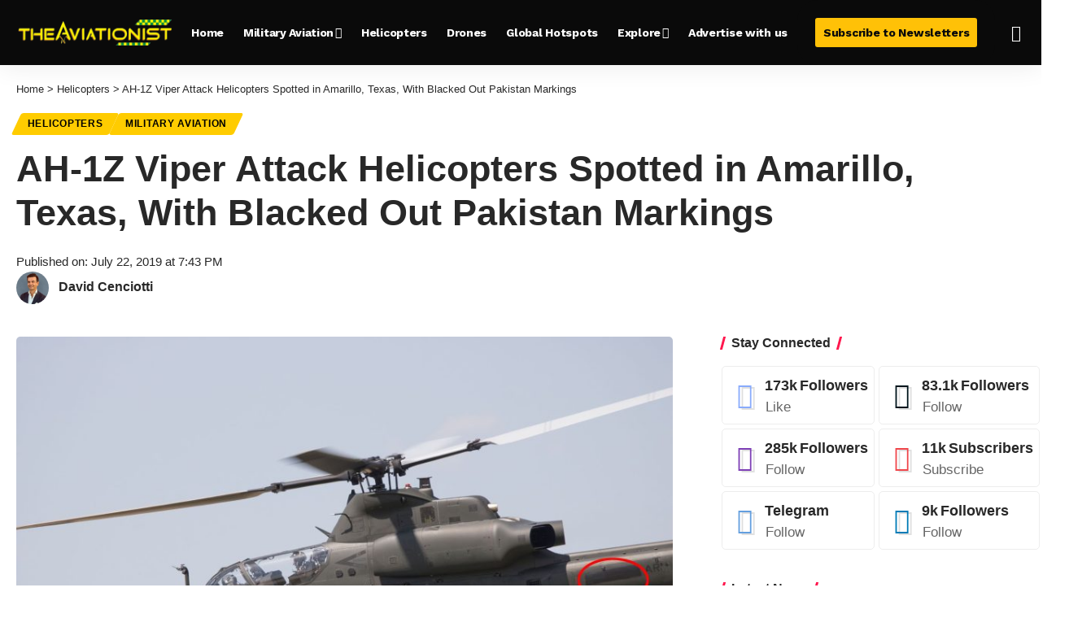

--- FILE ---
content_type: text/html
request_url: https://api.intentiq.com/profiles_engine/ProfilesEngineServlet?at=39&mi=10&dpi=936734067&pt=17&dpn=1&iiqidtype=2&iiqpcid=6f2b2e0c-6993-4d67-8663-d159dd78b8e2&iiqpciddate=1768422768281&pcid=280b7434-5174-409f-8708-53c3dbc140ab&idtype=3&gdpr=0&japs=false&jaesc=0&jafc=0&jaensc=0&jsver=0.33&testGroup=A&source=pbjs&ABTestingConfigurationSource=group&abtg=A&vrref=https%3A%2F%2Ftheaviationist.com
body_size: 54
content:
{"abPercentage":97,"adt":1,"ct":2,"isOptedOut":false,"data":{"eids":[]},"dbsaved":"false","ls":true,"cttl":86400000,"abTestUuid":"g_009ee6d2-7a7d-4070-b997-5af547bd14bf","tc":9,"sid":494864325}

--- FILE ---
content_type: text/html; charset=utf-8
request_url: https://www.google.com/recaptcha/api2/aframe
body_size: 259
content:
<!DOCTYPE HTML><html><head><meta http-equiv="content-type" content="text/html; charset=UTF-8"></head><body><script nonce="AeGMiD2_g7v9H_P6OB4JsQ">/** Anti-fraud and anti-abuse applications only. See google.com/recaptcha */ try{var clients={'sodar':'https://pagead2.googlesyndication.com/pagead/sodar?'};window.addEventListener("message",function(a){try{if(a.source===window.parent){var b=JSON.parse(a.data);var c=clients[b['id']];if(c){var d=document.createElement('img');d.src=c+b['params']+'&rc='+(localStorage.getItem("rc::a")?sessionStorage.getItem("rc::b"):"");window.document.body.appendChild(d);sessionStorage.setItem("rc::e",parseInt(sessionStorage.getItem("rc::e")||0)+1);localStorage.setItem("rc::h",'1768422779364');}}}catch(b){}});window.parent.postMessage("_grecaptcha_ready", "*");}catch(b){}</script></body></html>

--- FILE ---
content_type: text/plain
request_url: https://rtb.openx.net/openrtbb/prebidjs
body_size: -224
content:
{"id":"8252be6e-8585-4df4-89e4-b11b5883edfb","nbr":0}

--- FILE ---
content_type: text/plain
request_url: https://rtb.openx.net/openrtbb/prebidjs
body_size: -224
content:
{"id":"cc42e9cf-bf2c-4549-8ef1-35a2c6808794","nbr":0}

--- FILE ---
content_type: text/plain
request_url: https://rtb.openx.net/openrtbb/prebidjs
body_size: -224
content:
{"id":"6515f88b-e68e-4570-8f91-5c6d57ed77c8","nbr":0}

--- FILE ---
content_type: text/plain
request_url: https://rtb.openx.net/openrtbb/prebidjs
body_size: -85
content:
{"id":"d27d31e6-6ee0-440b-b1bf-18ae81f0c05e","nbr":0}

--- FILE ---
content_type: text/plain
request_url: https://rtb.openx.net/openrtbb/prebidjs
body_size: -224
content:
{"id":"6b0161d6-f7be-4951-97a8-e8b1bd07d896","nbr":0}

--- FILE ---
content_type: text/plain; charset=UTF-8
request_url: https://at.teads.tv/fpc?analytics_tag_id=PUB_17002&tfpvi=&gdpr_consent=&gdpr_status=22&gdpr_reason=220&ccpa_consent=&sv=prebid-v1
body_size: 56
content:
ZGU1Y2RiMjUtZGY0ZS00ZDdjLTg5OTgtZWQ4MTc4NWQ3ZjcxIy00LTM=

--- FILE ---
content_type: text/plain; charset=utf-8
request_url: https://ads.adthrive.com/http-api/cv2
body_size: 6172
content:
{"om":["0889h8er","0929nj63","0995db0a-b428-4540-8060-6e4c3d81b1a4","0b0m8l4f","0sm4lr19","1","10011/5c318b44790eeb5c8b638875dd699ce4","1011_46_11063302","1028_8728253","10310289136970_594028795","10339426-5836008-0","10ua7afe","11142692","11509227","11896988","11999803","12010080","12010084","12010088","12123650","12142259","12151247","12219634","124843_8","124844_19","124848_7","124853_7","12623899","1610326728","1611092","1832l91i","1891/84814","19f52f71-4b6f-4f1b-ae14-3697d80c3531","1c298muj15l","1cmuj15l","1ftzvfyu","1h7yhpl7","1kpjxj5u","1mf0yqqc","1n7ce9xi","1zuc5d3f","202430_200_EAAYACog7t9UKc5iyzOXBU.xMcbVRrAuHeIU5IyS9qdlP9IeJGUyBMfW1N0_","202d4qe7","205mlbis","206_487951","206_522709","206_547869","20db8585-3fc7-4435-880b-d45f208d7aef","2132:45500596","2132:45615133","2132:45695609","2132:45999649","2179:579199547309811353","2179:579593739337040696","2179:584799581434975825","2179:587183202622605216","2179:588837179414603875","2179:588969843258627169","2179:589318202881681006","2179:590157627360862445","2179:594033992319641821","222tsaq1","2307:0is68vil","2307:222tsaq1","2307:2nam34e0","2307:2zz883h7","2307:4qxmmgd2","2307:6wbm92qr","2307:88o5ox1x","2307:8fdfc014","2307:9krcxphu","2307:9nex8xyd","2307:9nv2s25i","2307:a566o9hb","2307:a7w365s6","2307:bqkf37zl","2307:c1hsjx06","2307:cuudl2xr","2307:ddr52z0n","2307:duxvs448","2307:ekv63n6v","2307:fqeh4hao","2307:g749lgab","2307:ge4000vb","2307:hi8yer5p","2307:if4uvcqf","2307:iqte5j1a","2307:itmaz0g4","2307:j45j2243","2307:jaz5omfl","2307:kecbwzbd","2307:khogx1r1","2307:lc1wx7d6","2307:o2s05iig","2307:olgqgevq","2307:qc6w6bra","2307:r0h6ghbq","2307:ralux098","2307:ri6lq5cf","2307:tty470r7","2307:u7p1kjgp","2307:urut9okb","2307:v958nz4c","2307:w3kkkcwo","2307:xc88kxs9","2307:z8hcebyi","2307:zpxg6xq0","23786257","2409_15064_70_85445179","2409_15064_70_85445183","2409_15064_70_85445193","2409_25495_176_CR52092919","2409_25495_176_CR52092920","2409_25495_176_CR52092921","2409_25495_176_CR52092922","2409_25495_176_CR52092923","2409_25495_176_CR52092954","2409_25495_176_CR52092958","2409_25495_176_CR52092959","2409_25495_176_CR52150651","2409_25495_176_CR52175340","2409_25495_176_CR52178314","2409_25495_176_CR52178315","2409_25495_176_CR52178316","2409_25495_176_CR52186411","2409_25495_176_CR52188001","25048198","25_53v6aquw","25_utberk8n","25_yi6qlg3p","25_ztlksnbe","26210676","262594","2711_15051_12151096","2715_9888_262594","2760:176_CR52092921","2760:176_CR52092954","2760:176_CR52092956","2760:176_CR52092959","2760:176_CR52175340","2760:176_CR52178314","2760:176_CR52178315","2760:176_CR52186411","2760:176_CR52190519","27s3hbtl","28925636","28933536","29414696","29414711","2974:8168475","2974:8168539","2974:8168586","29823b93-f3ac-4bc6-9239-a31e5866c821","2_206_553619","2bjrst9k","2gglwanz","2hdl0sv1","2hs3v22h","2xe5185b","2y5a5qhb","2zz883h7","3018/30da689c740acbfd4a46287d3a856faa","3018/701dffbe9838af102ae5ad7ef642cb6f","306_24632123","306_24765494","306_24765522","307c2e9b-6e5e-44b2-b9ac-8ddb006950d2","308_125204_11","31809564","31qdo7ks","32c036e3-7c45-4640-b7d6-2b8aff924fff","33419345","33419360","33419362","33603859","33604490","33604871","33605023","33627671","3490:CR52092919","3490:CR52092920","3490:CR52092923","3490:CR52175339","3490:CR52175340","3490:CR52178314","3490:CR52178315","3490:CR52178316","354hf4cf","36478149","3658_15038_2nam34e0","3658_15078_fqeh4hao","3658_153983_4qxmmgd2","3658_15638_zpxg6xq0","3658_22070_T26263689","3658_22079_7hnew4tc","3658_584730_T26158919","36_46_11063302","3702_139777_24765460","3702_139777_24765466","3702_139777_24765468","3702_139777_24765476","3702_139777_24765477","3702_139777_24765483","3702_139777_24765489","3702_139777_24765497","3702_139777_24765499","3702_139777_24765527","3702_139777_24765529","3702_139777_24765531","3702_139777_24765534","3702_139777_24765537","3702_139777_24765540","3702_139777_24765546","3702_139777_24765550","3745kao5","381513943572","3822:23149016","38557841","3858:9535805","3LMBEkP-wis","3bafbab7-9e2a-4b86-9b55-1f106bcb7cd6","3e898f38-0fd7-46b6-8651-023dcbf51c5d","3hevjkdi","3o6augn1","3o9hdib5","3qg82j4y","3sb0g882","3swzj6q3","3v2n6fcp","3y2wwgux","4083IP31KS13guenergy_f5c87","40853565","409_189392","409_189407","409_189408","409_192565","409_216326","409_216366","409_216384","409_216386","409_216388","409_216396","409_216407","409_216416","409_216497","409_223599","409_225978","409_225980","409_225982","409_225983","409_225987","409_226314","409_226316","409_226326","409_226332","409_226346","409_226352","409_226354","409_227224","409_227228","409_227230","409_228077","409_228354","409_230726","409_231797","4111IP31KS13guenergy_f5c87","41978576","42231859","439246469228","44629254","45480199","45615133","458901553568","45astvre","47192068","481703827","485027845327","48514662","49039749","4aqwokyz","4ghpg1az","4lwbfagy","4okgdwe2","4qxmmgd2","4v2sndv9","5126500705","514819301","52136743","52144948","521_425_203499","521_425_203504","521_425_203509","521_425_203515","521_425_203517","521_425_203518","521_425_203525","521_425_203526","521_425_203529","521_425_203535","521_425_203542","521_425_203635","521_425_203681","521_425_203683","521_425_203692","521_425_203700","521_425_203702","521_425_203711","521_425_203715","521_425_203717","521_425_203729","521_425_203730","521_425_203731","521_425_203732","521_425_203733","521_425_203734","521_425_203738","521_425_203739","521_425_203874","521_425_203878","521_425_203884","521_425_203890","521_425_203901","521_425_203905","521_425_203909","521_425_203917","521_425_203924","521_425_203926","521_425_203929","521_425_203943","521_425_203956","521_425_203972","521_425_203973","521_425_203975","521_425_203977","52864843","5316_139700_09c5e2a6-47a5-417d-bb3b-2b2fb7fccd1e","5316_139700_1b47b5c1-7f9c-455a-88d6-01d89de171aa","5316_139700_25804250-d0ee-4994-aba5-12c4113cd644","5316_139700_4589264e-39c7-4b8f-ba35-5bd3dd2b4e3a","5316_139700_90aab27a-4370-4a9f-a14a-99d421f43bcf","5316_139700_cbda64c5-11d0-46f9-8941-2ca24d2911d8","5316_139700_cebab8a3-849f-4c71-9204-2195b7691600","5316_139700_d1c1eb88-602b-4215-8262-8c798c294115","5316_139700_de0a26f2-c9e8-45e5-9ac3-efb5f9064703","5316_139700_e57da5d6-bc41-40d9-9688-87a11ae6ec85","53v6aquw","549410","549423","5510:1cmuj15l","5510:cymho2zs","5510:kecbwzbd","5510:uwj1uq9z","55116643","55116649","55344563","553639","5563_66529_OADD2.7353135343210_1Q4LXSN5SX8NZNBFZM","5563_66529_OAIP.1d05538f9d7b693cfd9da562810ee31a","5563_66529_OAIP.42b6cf446e6e28a6feded14340c6b528","557_409_216366","557_409_216488","557_409_216586","557_409_216596","557_409_220139","557_409_220159","557_409_220169","557_409_220334","557_409_220336","557_409_220344","557_409_220353","557_409_220368","557_409_223589","557_409_225988","557_409_226316","557_409_228064","557_409_228065","557_409_228077","557_409_228105","557_409_228349","557_409_228363","558_93_4aqwokyz","558_93_76h4vfa0","558_93_a0oxacu8","558_93_w1yuw47r","56018481","56071098","5626536529","56341213","56462383","56471599","56616752","56619923","56635908","57149985","5726507825","587183202622605216","59664236","59664270","59664278","59665059","59873222","59873224","5a33ff09-cde6-4964-a805-2a30337d38f5","5fz7vp77","5pmbqlpw","5rd4wk9i","5sfc9ja1","60504531","60618611","61210719","6126589193","61464628","616794222","618576351","618653722","618876699","618980679","619089559","61916211","61916223","61916225","61916229","61932920","61932925","61932933","61932957","62019681","6226505231","6226505239","6226507991","6226508011","6226522289","62548257","62693387","627227759","627290883","627309156","627309159","628444259","628444262","628444349","628444433","628444439","628456307","628456379","628456382","628456403","628622163","628622166","628622169","628622172","628622178","628622241","628622244","628622247","628622250","628683371","628687043","628687157","628687460","628687463","628803013","628841673","629007394","629009180","629167998","629168001","629168010","629168565","629171196","629171202","629234167","62980385","62981075","62987257","6365_61796_685193681490","63barbg1","643476627005","64mdgl09","64x7dtvi","651637462","659216891404","659713728691","677843517","678439572","680_99480_687081385","680_99480_692218887","688078501","690_99485_1610277263","692192997","695879875","696314600","697189892","697876986","697876988","697876999","699249755","699812857","6b50247c-062b-497d-a9d2-f9743a0e1e58","6eoyiz62","6mrds7pc","6wbm92qr","70143c11-b0ea-4824-a6df-0fa05dad160b","702759224","702759355","702759424","702759608","702759703","702770479","702838417","721442349284","724521137494","725271087996","730853099674","7354_138543_79096186","76gyfvjo","7732580","77gj3an4","790703534105","790703534108","7a0tg1yi","7cmeqmw8","7h5ymc3x","7hnew4tc","7si9m52c","7tdamxuw","7x8f326o","8152859","8152879","8168539","83443049","84578122","84578143","85445183","85472830","85480729","85808977","85954452","86128407","86509223","86509229","87198bf6-db81-4371-8a8f-938f55f80172","88o5ox1x","8ax1f5n9","8b5u826e","8fdfc014","8orkh93v","8w4klwi4","9057/0328842c8f1d017570ede5c97267f40d","9057/211d1f0fa71d1a58cabee51f2180e38f","9057/37a3ff30354283181bfb9fb2ec2f8f75","93_jwavavoo","93d01eeb-c038-4cd4-90c5-8d26302aab71","9535805","9925w9vu","9cv2cppz","9kq2d07u","9nv2s25i","9pcu94mb","9ry8lort","9sg0vgdl","9shvvlwg","9u7xf0jt","a0oxacu8","a13ec36a-81a3-454e-ac9e-58159a13c0ca","a1vt6lsg","a2uqytjp","a566o9hb","a7w365s6","a9271edb-36cd-44ea-a8e5-6a258343cd13","afd8dbd1-23f7-44f8-91c8-410e1f359af4","ajg9cucv","amzgwpso","avsqlnzb","b1e694cd-c515-4af2-a5ea-866390aa1ad6","b3fg6uqh","b3sqze11","b5zkfewv","b90cwbcd","bb6qv9bt","be4hm1i2","bj4kmsd6","bmp4lbzm","bnpe74hh","bpecuyjx","bpwmigtk","c1hsjx06","caa97874-a176-44ab-a6d6-f29d122e27ed","cbpj34w8","cg7xzuir","cr-6s68pz0mu9vd","cr-6s68pz0muatj","cr-6s68pz0mubwe","cr-aawz1i2pubwj","cr-aawz1i2qubwj","cr-aawz1i3tubwj","cr-aawz3i5xubwj","cr-kz4ol95lu9vd","cr-kz4ol95lubwe","cr-lg354l2uvergv2","cr-okttwdu0ubwe","cr-poxra44eu9vd","cr-r2zo68nduatj","cr-sk1vaer4u9vd","cr-ui5v89elu9vd","cr-vjt2t0pqu9vd","cuudl2xr","cv2huqwc","cymho2zs","daw00eve","dd0fab3a-dd66-462f-961c-4036eb08bedb","ddr52z0n","df5b2b62-d7a0-497c-bab3-87016922488c","dmoplxrm","dpjydwun","dsugp5th","duxvs448","e4c022df-76ce-4657-91fc-0aa589ac6f7b","ee8f73b1-b6b1-4a65-93cb-e3afbe20c986","ekv63n6v","extremereach_creative_76559239","f2u8e0cj","f71b4a6c-1cda-4f29-9222-8c7828d06dbc","fcn2zae1","fdujxvyb","ffh2l3vn","fmbueqst","fmbxvfw0","fqeh4hao","fvozdz0n","g4kw4fir","g749lgab","g88ob0qg","ge4000vb","ge4kwk32","gluuphph","h4d8w3i0","h6sw9dct","hf9ak5dg","hi8yer5p","hiubmk1v","hqz7anxg","hueqprai","i2aglcoy","i90isgt0","iaqttatc","ic7fhmq6","id2edyhf","if1t9xaa","j39smngx","j45j2243","j79rdoed","j9yatsmf","jaj8k9ub","jaz5omfl","jr169syq","jwavavoo","jyl47760","k37d20v0","k3mnim0y","k9jhrswd","kecbwzbd","kef79kfg","kgfwtasx","kk5768bd","knoebx5v","kxghk527","kxyuk60y","kz8629zd","lc1wx7d6","ldw6o4cm","llejctn7","lp1o53wi","m2n177jy","m4xt6ckm","mcg2cwfw","md5h5p4o","min949in","mmr74uc4","mtsc0nih","mwwkdj9h","n0z5woz1","n3egwnq7","nd29849xnq1","nd49xnq1","niaytq9d","nkb1xf7m","nnx7xbb1","nrs1hc5n","nv0uqrqm","nv5uhf1y","nzqrrcyz","o0l1fyrl","o2s05iig","o54qvth1","o5xj653n","odpqm1bq","ofoon6ir","oz31jrd0","oz6963wi","pagvt0pd","pg2ocjvc","piwneqqj","pkydekxi","pr3rk44v","pug4sba4","pyaur6se","pzgd3hum","qlhur51f","qqvgscdx","ralux098","ri6lq5cf","riaslz7g","rmenh8cz","rnwjwqca","rrlikvt1","rs23jn6r","s4s41bit","sk3ffy7a","sk4ge5lf","ss79p4da","ssnofwh5","sttgj0wj","t4zab46q","t5alo5fu","t5kb9pme","t73gfjqn","tc6309yq","tchmlp1j","ti0s3bz3","tngg25tw","tt298y470r7","u0vuonc6","u2x4z0j8","ubjltf5y","uf7vbcrs","ufe8ea50","uhebin5g","ujqkqtnh","urut9okb","utberk8n","uvn7tvga","uwj1uq9z","uy87h4kt","uykfdhoc","ven7pu1c","wpkv7ngm","wvye2xa9","wxfnrapl","x420t9me","x7mixr8o","xdaezn6y","xtxa8s2d","xwhet1qh","xyvvtv1i","xzqs7mlz","y141rtv6","yg1j3cvm","ygmhp6c6","yh9g4b3u","yi6qlg3p","ykt9wh3r","yp0utlvz","yu3ejn86","z5lxkviu","z8hcebyi","zlmowvz9","zonj6ubl","zpxg6xq0","zvfjb0vm","zw6jpag6","7979132","7979135"],"pmp":[],"adomains":["1md.org","a4g.com","about.bugmd.com","acelauncher.com","adameve.com","adelion.com","adp3.net","advenuedsp.com","aibidauction.com","aibidsrv.com","akusoli.com","allofmpls.org","arkeero.net","ato.mx","avazutracking.net","avid-ad-server.com","avid-adserver.com","avidadserver.com","aztracking.net","bc-sys.com","bcc-ads.com","bidderrtb.com","bidscube.com","bizzclick.com","bkserving.com","bksn.se","brightmountainads.com","bucksense.io","bugmd.com","ca.iqos.com","capitaloneshopping.com","cdn.dsptr.com","clarifion.com","clean.peebuster.com","cotosen.com","cs.money","cwkuki.com","dallasnews.com","dcntr-ads.com","decenterads.com","derila-ergo.com","dhgate.com","dhs.gov","digitaladsystems.com","displate.com","doyour.bid","dspbox.io","envisionx.co","ezmob.com","fla-keys.com","fmlabsonline.com","g123.jp","g2trk.com","gadgetslaboratory.com","gadmobe.com","getbugmd.com","goodtoknowthis.com","gov.il","grosvenorcasinos.com","guard.io","hero-wars.com","holts.com","howto5.io","http://bookstofilm.com/","http://countingmypennies.com/","http://fabpop.net/","http://folkaly.com/","http://gameswaka.com/","http://gowdr.com/","http://gratefulfinance.com/","http://outliermodel.com/","http://profitor.com/","http://tenfactorialrocks.com/","http://vovviral.com/","https://instantbuzz.net/","https://www.royalcaribbean.com/","ice.gov","imprdom.com","justanswer.com","liverrenew.com","longhornsnuff.com","lovehoney.com","lowerjointpain.com","lymphsystemsupport.com","meccabingo.com","media-servers.net","medimops.de","miniretornaveis.com","mobuppsrtb.com","motionspots.com","mygrizzly.com","myiq.com","myrocky.ca","national-lottery.co.uk","nbliver360.com","ndc.ajillionmax.com","nibblr-ai.com","niutux.com","nordicspirit.co.uk","notify.nuviad.com","notify.oxonux.com","own-imp.vrtzads.com","paperela.com","parasiterelief.com","peta.org","pfm.ninja","pixel.metanetwork.mobi","pixel.valo.ai","plannedparenthood.org","plf1.net","plt7.com","pltfrm.click","printwithwave.co","privacymodeweb.com","rangeusa.com","readywind.com","reklambids.com","ri.psdwc.com","royalcaribbean.com","royalcaribbean.com.au","rtb-adeclipse.io","rtb-direct.com","rtb.adx1.com","rtb.kds.media","rtb.reklambid.com","rtb.reklamdsp.com","rtb.rklmstr.com","rtbadtrading.com","rtbsbengine.com","rtbtradein.com","saba.com.mx","safevirus.info","securevid.co","seedtag.com","servedby.revive-adserver.net","shift.com","simple.life","smrt-view.com","swissklip.com","taboola.com","tel-aviv.gov.il","temu.com","theoceanac.com","track-bid.com","trackingintegral.com","trading-rtbg.com","trkbid.com","truthfinder.com","unoadsrv.com","usconcealedcarry.com","uuidksinc.net","vabilitytech.com","vashoot.com","vegogarden.com","viewtemplates.com","votervoice.net","vuse.com","waardex.com","wapstart.ru","wdc.go2trk.com","weareplannedparenthood.org","webtradingspot.com","www.royalcaribbean.com","xapads.com","xiaflex.com","yourchamilia.com"]}